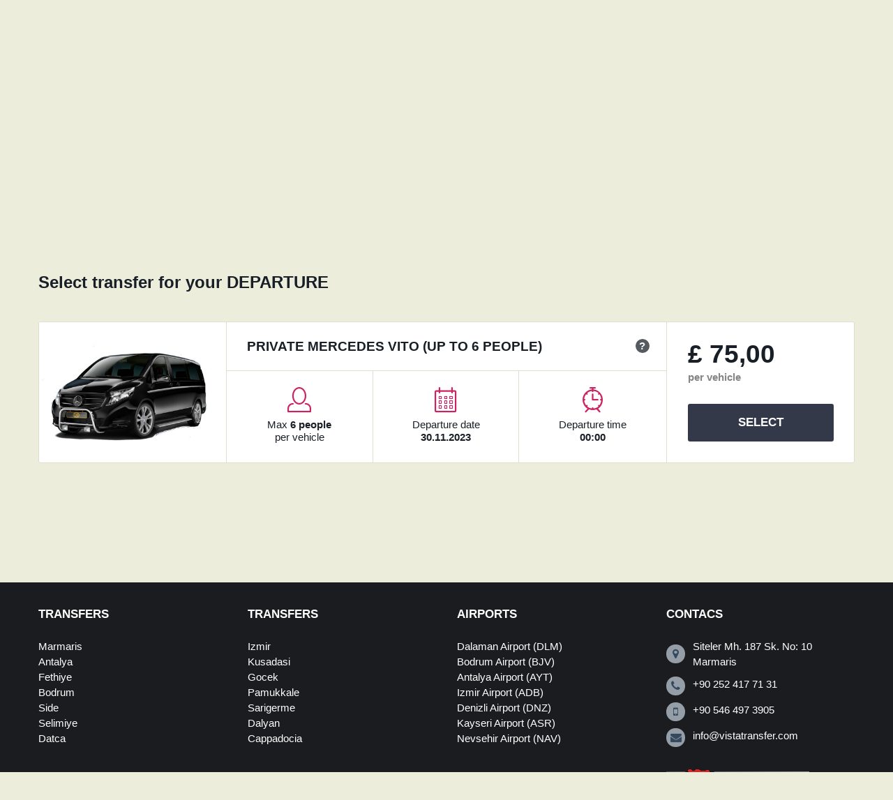

--- FILE ---
content_type: text/html; charset=UTF-8
request_url: https://vistatransfer.com/search-results?ppl=1&trip=1&p1=5325&dep=2023-11-30&d1=5333
body_size: 10805
content:
<!DOCTYPE html>
<html lang="en-GB">
<head>
	<meta charset="UTF-8">
	<meta name="viewport" content="width=device-width, initial-scale=1" />
	<link rel="pingback" href="https://vistatransfer.com/xmlrpc.php" />
		<script type="text/javascript">
		window.themePath = 'https://vistatransfer.com/wp-content/themes/Transfers';
		window.siteUrl = 'https://vistatransfer.com';
	
		window.currentUserId = 0;
		window.currentUserLogin = null;
		window.currentLanguage = 'en';
				
		window.datepickerDateFormat = "dd.mm.yy";
				window.datepickerAltFormat = "yy-mm-dd";
		window.timezoneOffset = 3;
	</script>
    <!-- HTML5 Shim and Respond.js IE8 support of HTML5 elements and media queries -->
    <!-- WARNING: Respond.js doesn't work if you view the page via file:// -->
    <!--[if lt IE 9]>
    <script src="https://vistatransfer.com/wp-content/themes/Transfers/js/html5shiv.min.js"></script>
    <script src="https://vistatransfer.com/wp-content/themes/Transfers/js/respond.min.js"></script>
    <![endif]-->
<meta name='robots' content='noindex, follow' />

	<!-- This site is optimized with the Yoast SEO plugin v19.10 - https://yoast.com/wordpress/plugins/seo/ -->
	<title>Search Results - Turkey Airport Transfer Service</title>
	<meta property="og:locale" content="en_GB" />
	<meta property="og:type" content="article" />
	<meta property="og:title" content="Search Results - Turkey Airport Transfer Service" />
	<meta property="og:url" content="https://vistatransfer.com/search-results" />
	<meta property="og:site_name" content="Turkey Airport Transfer Service" />
	<meta property="article:modified_time" content="2018-02-14T08:19:01+00:00" />
	<meta name="twitter:card" content="summary_large_image" />
	<script type="application/ld+json" class="yoast-schema-graph">{"@context":"https://schema.org","@graph":[{"@type":"WebPage","@id":"https://vistatransfer.com/search-results","url":"https://vistatransfer.com/search-results","name":"Search Results - Turkey Airport Transfer Service","isPartOf":{"@id":"https://vistatransfer.com/#website"},"datePublished":"2015-08-05T17:56:36+00:00","dateModified":"2018-02-14T08:19:01+00:00","breadcrumb":{"@id":"https://vistatransfer.com/search-results#breadcrumb"},"inLanguage":"en-GB","potentialAction":[{"@type":"ReadAction","target":["https://vistatransfer.com/search-results"]}]},{"@type":"BreadcrumbList","@id":"https://vistatransfer.com/search-results#breadcrumb","itemListElement":[{"@type":"ListItem","position":1,"name":"Главная страница","item":"https://vistatransfer.com/"},{"@type":"ListItem","position":2,"name":"Search Results"}]},{"@type":"WebSite","@id":"https://vistatransfer.com/#website","url":"https://vistatransfer.com/","name":"Turkey Airport Transfer Service","description":"Book transfer service online from Popular Airports","publisher":{"@id":"https://vistatransfer.com/#organization"},"potentialAction":[{"@type":"SearchAction","target":{"@type":"EntryPoint","urlTemplate":"https://vistatransfer.com/?s={search_term_string}"},"query-input":"required name=search_term_string"}],"inLanguage":"en-GB"},{"@type":"Organization","@id":"https://vistatransfer.com/#organization","name":"Vista Transfer","url":"https://vistatransfer.com/","logo":{"@type":"ImageObject","inLanguage":"en-GB","@id":"https://vistatransfer.com/#/schema/logo/image/","url":"https://vistatransfer.com/wp-content/uploads/2019/12/mockup.jpg","contentUrl":"https://vistatransfer.com/wp-content/uploads/2019/12/mockup.jpg","width":850,"height":407,"caption":"Vista Transfer"},"image":{"@id":"https://vistatransfer.com/#/schema/logo/image/"}}]}</script>
	<!-- / Yoast SEO plugin. -->


<link rel='dns-prefetch' href='//use.fontawesome.com' />
<link rel='dns-prefetch' href='//fonts.googleapis.com' />
<link rel="alternate" type="application/rss+xml" title="Turkey Airport Transfer Service &raquo; Feed" href="https://vistatransfer.com/feed" />
<link rel="alternate" type="application/rss+xml" title="Turkey Airport Transfer Service &raquo; Comments Feed" href="https://vistatransfer.com/comments/feed" />
<link rel="alternate" type="application/rss+xml" title="Turkey Airport Transfer Service &raquo; Search Results Comments Feed" href="https://vistatransfer.com/search-results/feed" />
<link rel='stylesheet' id='wp-block-library-css' href='https://vistatransfer.com/wp-includes/css/dist/block-library/style.min.css?ver=6.1.9' type='text/css' media='all' />
<link rel='stylesheet' id='wc-blocks-vendors-style-css' href='https://vistatransfer.com/wp-content/plugins/woocommerce/packages/woocommerce-blocks/build/wc-blocks-vendors-style.css?ver=8.7.5' type='text/css' media='all' />
<link rel='stylesheet' id='wc-blocks-style-css' href='https://vistatransfer.com/wp-content/plugins/woocommerce/packages/woocommerce-blocks/build/wc-blocks-style.css?ver=8.7.5' type='text/css' media='all' />
<link rel='stylesheet' id='classic-theme-styles-css' href='https://vistatransfer.com/wp-includes/css/classic-themes.min.css?ver=1' type='text/css' media='all' />
<style id='global-styles-inline-css' type='text/css'>
body{--wp--preset--color--black: #000000;--wp--preset--color--cyan-bluish-gray: #abb8c3;--wp--preset--color--white: #ffffff;--wp--preset--color--pale-pink: #f78da7;--wp--preset--color--vivid-red: #cf2e2e;--wp--preset--color--luminous-vivid-orange: #ff6900;--wp--preset--color--luminous-vivid-amber: #fcb900;--wp--preset--color--light-green-cyan: #7bdcb5;--wp--preset--color--vivid-green-cyan: #00d084;--wp--preset--color--pale-cyan-blue: #8ed1fc;--wp--preset--color--vivid-cyan-blue: #0693e3;--wp--preset--color--vivid-purple: #9b51e0;--wp--preset--gradient--vivid-cyan-blue-to-vivid-purple: linear-gradient(135deg,rgba(6,147,227,1) 0%,rgb(155,81,224) 100%);--wp--preset--gradient--light-green-cyan-to-vivid-green-cyan: linear-gradient(135deg,rgb(122,220,180) 0%,rgb(0,208,130) 100%);--wp--preset--gradient--luminous-vivid-amber-to-luminous-vivid-orange: linear-gradient(135deg,rgba(252,185,0,1) 0%,rgba(255,105,0,1) 100%);--wp--preset--gradient--luminous-vivid-orange-to-vivid-red: linear-gradient(135deg,rgba(255,105,0,1) 0%,rgb(207,46,46) 100%);--wp--preset--gradient--very-light-gray-to-cyan-bluish-gray: linear-gradient(135deg,rgb(238,238,238) 0%,rgb(169,184,195) 100%);--wp--preset--gradient--cool-to-warm-spectrum: linear-gradient(135deg,rgb(74,234,220) 0%,rgb(151,120,209) 20%,rgb(207,42,186) 40%,rgb(238,44,130) 60%,rgb(251,105,98) 80%,rgb(254,248,76) 100%);--wp--preset--gradient--blush-light-purple: linear-gradient(135deg,rgb(255,206,236) 0%,rgb(152,150,240) 100%);--wp--preset--gradient--blush-bordeaux: linear-gradient(135deg,rgb(254,205,165) 0%,rgb(254,45,45) 50%,rgb(107,0,62) 100%);--wp--preset--gradient--luminous-dusk: linear-gradient(135deg,rgb(255,203,112) 0%,rgb(199,81,192) 50%,rgb(65,88,208) 100%);--wp--preset--gradient--pale-ocean: linear-gradient(135deg,rgb(255,245,203) 0%,rgb(182,227,212) 50%,rgb(51,167,181) 100%);--wp--preset--gradient--electric-grass: linear-gradient(135deg,rgb(202,248,128) 0%,rgb(113,206,126) 100%);--wp--preset--gradient--midnight: linear-gradient(135deg,rgb(2,3,129) 0%,rgb(40,116,252) 100%);--wp--preset--duotone--dark-grayscale: url('#wp-duotone-dark-grayscale');--wp--preset--duotone--grayscale: url('#wp-duotone-grayscale');--wp--preset--duotone--purple-yellow: url('#wp-duotone-purple-yellow');--wp--preset--duotone--blue-red: url('#wp-duotone-blue-red');--wp--preset--duotone--midnight: url('#wp-duotone-midnight');--wp--preset--duotone--magenta-yellow: url('#wp-duotone-magenta-yellow');--wp--preset--duotone--purple-green: url('#wp-duotone-purple-green');--wp--preset--duotone--blue-orange: url('#wp-duotone-blue-orange');--wp--preset--font-size--small: 13px;--wp--preset--font-size--medium: 20px;--wp--preset--font-size--large: 36px;--wp--preset--font-size--x-large: 42px;--wp--preset--spacing--20: 0.44rem;--wp--preset--spacing--30: 0.67rem;--wp--preset--spacing--40: 1rem;--wp--preset--spacing--50: 1.5rem;--wp--preset--spacing--60: 2.25rem;--wp--preset--spacing--70: 3.38rem;--wp--preset--spacing--80: 5.06rem;}:where(.is-layout-flex){gap: 0.5em;}body .is-layout-flow > .alignleft{float: left;margin-inline-start: 0;margin-inline-end: 2em;}body .is-layout-flow > .alignright{float: right;margin-inline-start: 2em;margin-inline-end: 0;}body .is-layout-flow > .aligncenter{margin-left: auto !important;margin-right: auto !important;}body .is-layout-constrained > .alignleft{float: left;margin-inline-start: 0;margin-inline-end: 2em;}body .is-layout-constrained > .alignright{float: right;margin-inline-start: 2em;margin-inline-end: 0;}body .is-layout-constrained > .aligncenter{margin-left: auto !important;margin-right: auto !important;}body .is-layout-constrained > :where(:not(.alignleft):not(.alignright):not(.alignfull)){max-width: var(--wp--style--global--content-size);margin-left: auto !important;margin-right: auto !important;}body .is-layout-constrained > .alignwide{max-width: var(--wp--style--global--wide-size);}body .is-layout-flex{display: flex;}body .is-layout-flex{flex-wrap: wrap;align-items: center;}body .is-layout-flex > *{margin: 0;}:where(.wp-block-columns.is-layout-flex){gap: 2em;}.has-black-color{color: var(--wp--preset--color--black) !important;}.has-cyan-bluish-gray-color{color: var(--wp--preset--color--cyan-bluish-gray) !important;}.has-white-color{color: var(--wp--preset--color--white) !important;}.has-pale-pink-color{color: var(--wp--preset--color--pale-pink) !important;}.has-vivid-red-color{color: var(--wp--preset--color--vivid-red) !important;}.has-luminous-vivid-orange-color{color: var(--wp--preset--color--luminous-vivid-orange) !important;}.has-luminous-vivid-amber-color{color: var(--wp--preset--color--luminous-vivid-amber) !important;}.has-light-green-cyan-color{color: var(--wp--preset--color--light-green-cyan) !important;}.has-vivid-green-cyan-color{color: var(--wp--preset--color--vivid-green-cyan) !important;}.has-pale-cyan-blue-color{color: var(--wp--preset--color--pale-cyan-blue) !important;}.has-vivid-cyan-blue-color{color: var(--wp--preset--color--vivid-cyan-blue) !important;}.has-vivid-purple-color{color: var(--wp--preset--color--vivid-purple) !important;}.has-black-background-color{background-color: var(--wp--preset--color--black) !important;}.has-cyan-bluish-gray-background-color{background-color: var(--wp--preset--color--cyan-bluish-gray) !important;}.has-white-background-color{background-color: var(--wp--preset--color--white) !important;}.has-pale-pink-background-color{background-color: var(--wp--preset--color--pale-pink) !important;}.has-vivid-red-background-color{background-color: var(--wp--preset--color--vivid-red) !important;}.has-luminous-vivid-orange-background-color{background-color: var(--wp--preset--color--luminous-vivid-orange) !important;}.has-luminous-vivid-amber-background-color{background-color: var(--wp--preset--color--luminous-vivid-amber) !important;}.has-light-green-cyan-background-color{background-color: var(--wp--preset--color--light-green-cyan) !important;}.has-vivid-green-cyan-background-color{background-color: var(--wp--preset--color--vivid-green-cyan) !important;}.has-pale-cyan-blue-background-color{background-color: var(--wp--preset--color--pale-cyan-blue) !important;}.has-vivid-cyan-blue-background-color{background-color: var(--wp--preset--color--vivid-cyan-blue) !important;}.has-vivid-purple-background-color{background-color: var(--wp--preset--color--vivid-purple) !important;}.has-black-border-color{border-color: var(--wp--preset--color--black) !important;}.has-cyan-bluish-gray-border-color{border-color: var(--wp--preset--color--cyan-bluish-gray) !important;}.has-white-border-color{border-color: var(--wp--preset--color--white) !important;}.has-pale-pink-border-color{border-color: var(--wp--preset--color--pale-pink) !important;}.has-vivid-red-border-color{border-color: var(--wp--preset--color--vivid-red) !important;}.has-luminous-vivid-orange-border-color{border-color: var(--wp--preset--color--luminous-vivid-orange) !important;}.has-luminous-vivid-amber-border-color{border-color: var(--wp--preset--color--luminous-vivid-amber) !important;}.has-light-green-cyan-border-color{border-color: var(--wp--preset--color--light-green-cyan) !important;}.has-vivid-green-cyan-border-color{border-color: var(--wp--preset--color--vivid-green-cyan) !important;}.has-pale-cyan-blue-border-color{border-color: var(--wp--preset--color--pale-cyan-blue) !important;}.has-vivid-cyan-blue-border-color{border-color: var(--wp--preset--color--vivid-cyan-blue) !important;}.has-vivid-purple-border-color{border-color: var(--wp--preset--color--vivid-purple) !important;}.has-vivid-cyan-blue-to-vivid-purple-gradient-background{background: var(--wp--preset--gradient--vivid-cyan-blue-to-vivid-purple) !important;}.has-light-green-cyan-to-vivid-green-cyan-gradient-background{background: var(--wp--preset--gradient--light-green-cyan-to-vivid-green-cyan) !important;}.has-luminous-vivid-amber-to-luminous-vivid-orange-gradient-background{background: var(--wp--preset--gradient--luminous-vivid-amber-to-luminous-vivid-orange) !important;}.has-luminous-vivid-orange-to-vivid-red-gradient-background{background: var(--wp--preset--gradient--luminous-vivid-orange-to-vivid-red) !important;}.has-very-light-gray-to-cyan-bluish-gray-gradient-background{background: var(--wp--preset--gradient--very-light-gray-to-cyan-bluish-gray) !important;}.has-cool-to-warm-spectrum-gradient-background{background: var(--wp--preset--gradient--cool-to-warm-spectrum) !important;}.has-blush-light-purple-gradient-background{background: var(--wp--preset--gradient--blush-light-purple) !important;}.has-blush-bordeaux-gradient-background{background: var(--wp--preset--gradient--blush-bordeaux) !important;}.has-luminous-dusk-gradient-background{background: var(--wp--preset--gradient--luminous-dusk) !important;}.has-pale-ocean-gradient-background{background: var(--wp--preset--gradient--pale-ocean) !important;}.has-electric-grass-gradient-background{background: var(--wp--preset--gradient--electric-grass) !important;}.has-midnight-gradient-background{background: var(--wp--preset--gradient--midnight) !important;}.has-small-font-size{font-size: var(--wp--preset--font-size--small) !important;}.has-medium-font-size{font-size: var(--wp--preset--font-size--medium) !important;}.has-large-font-size{font-size: var(--wp--preset--font-size--large) !important;}.has-x-large-font-size{font-size: var(--wp--preset--font-size--x-large) !important;}
.wp-block-navigation a:where(:not(.wp-element-button)){color: inherit;}
:where(.wp-block-columns.is-layout-flex){gap: 2em;}
.wp-block-pullquote{font-size: 1.5em;line-height: 1.6;}
</style>
<link rel='stylesheet' id='contact-form-7-css' href='https://vistatransfer.com/wp-content/plugins/contact-form-7/includes/css/styles.css?ver=5.6.4' type='text/css' media='all' />
<link rel='stylesheet' id='rs-plugin-settings-css' href='https://vistatransfer.com/wp-content/plugins/revslider/public/assets/css/rs6.css?ver=6.1.3' type='text/css' media='all' />
<style id='rs-plugin-settings-inline-css' type='text/css'>
#rs-demo-id {}
</style>
<link rel='stylesheet' id='woocommerce-multi-currency-css' href='https://vistatransfer.com/wp-content/plugins/woocommerce-multi-currency/css/woocommerce-multi-currency.min.css?ver=2.1.7' type='text/css' media='all' />
<style id='woocommerce-multi-currency-inline-css' type='text/css'>
.woocommerce-multi-currency .wmc-list-currencies .wmc-currency.wmc-active,.woocommerce-multi-currency .wmc-list-currencies .wmc-currency:hover {background: #f78080 !important;}
		.woocommerce-multi-currency .wmc-list-currencies .wmc-currency,.woocommerce-multi-currency .wmc-title, .woocommerce-multi-currency.wmc-price-switcher a {background: #212121 !important;}
		.woocommerce-multi-currency .wmc-title, .woocommerce-multi-currency .wmc-list-currencies .wmc-currency span,.woocommerce-multi-currency .wmc-list-currencies .wmc-currency a,.woocommerce-multi-currency.wmc-price-switcher a {color: #7a7a7a !important;}
.woocommerce-multi-currency.wmc-sidebar.style-1 .wmc-list-currencies .wmc-currency span:not(.wmc-active-title){width:60px !important;}.woocommerce-multi-currency.wmc-sidebar.wmc-right{right: -190px ;}.woocommerce-multi-currency.wmc-sidebar.wmc-left{left: -190px ;}
</style>
<link rel='stylesheet' id='woocommerce-layout-css' href='https://vistatransfer.com/wp-content/plugins/woocommerce/assets/css/woocommerce-layout.css?ver=7.1.0' type='text/css' media='all' />
<link rel='stylesheet' id='woocommerce-smallscreen-css' href='https://vistatransfer.com/wp-content/plugins/woocommerce/assets/css/woocommerce-smallscreen.css?ver=7.1.0' type='text/css' media='only screen and (max-width: 768px)' />
<link rel='stylesheet' id='woocommerce-general-css' href='https://vistatransfer.com/wp-content/plugins/woocommerce/assets/css/woocommerce.css?ver=7.1.0' type='text/css' media='all' />
<style id='woocommerce-inline-inline-css' type='text/css'>
.woocommerce form .form-row .required { visibility: visible; }
</style>
<link rel='stylesheet' id='transfers-font-style-css' href='https://fonts.googleapis.com/css?family=Montserrat%3A400%2C700%7CRaleway%3A400%2C500%2C600%2C700&#038;subset=latin%2Clatin-ext&#038;ver=6.1.9' type='text/css' media='all' />
<link rel='stylesheet' id='transfers-style-main-css' href='https://vistatransfer.com/wp-content/themes/Transfers/css/style.css?ver=1.0' type='text/css' media='all' />
<link rel='stylesheet' id='transfers-style-css' href='https://vistatransfer.com/wp-content/themes/transfers-child/style.css?ver=1.0' type='text/css' media='all' />
<link rel='stylesheet' id='transfers-style-ui-css' href='https://vistatransfer.com/wp-content/themes/Transfers/css/jquery-ui.theme.min.css?ver=1.0' type='text/css' media='all' />
<link rel='stylesheet' id='transfers-fonts-css' href='https://vistatransfer.com/wp-content/themes/Transfers/css/fonts.css?ver=1.0' type='text/css' media='all' />
<link rel='stylesheet' id='transfers-style-color-css' href='https://vistatransfer.com/wp-content/themes/Transfers/css/theme-pink.css?ver=1.0' type='text/css' media='all' />
<script type='text/javascript' src='https://vistatransfer.com/wp-includes/js/jquery/jquery.min.js?ver=3.6.1' id='jquery-core-js'></script>
<script type='text/javascript' src='https://vistatransfer.com/wp-includes/js/jquery/jquery-migrate.min.js?ver=3.3.2' id='jquery-migrate-js'></script>
<script type='text/javascript' src='https://vistatransfer.com/wp-content/plugins/revslider/public/assets/js/revolution.tools.min.js?ver=6.0' id='tp-tools-js'></script>
<script type='text/javascript' src='https://vistatransfer.com/wp-content/plugins/revslider/public/assets/js/rs6.min.js?ver=6.1.3' id='revmin-js'></script>
<script type='text/javascript' src='https://vistatransfer.com/wp-content/plugins/woocommerce-multi-currency/js/woocommerce-multi-currency.min.js?ver=2.1.7' id='woocommerce-multi-currency-js'></script>
<link rel="https://api.w.org/" href="https://vistatransfer.com/wp-json/" /><link rel="alternate" type="application/json" href="https://vistatransfer.com/wp-json/wp/v2/pages/114" /><link rel="EditURI" type="application/rsd+xml" title="RSD" href="https://vistatransfer.com/xmlrpc.php?rsd" />
<link rel="wlwmanifest" type="application/wlwmanifest+xml" href="https://vistatransfer.com/wp-includes/wlwmanifest.xml" />
<meta name="generator" content="WordPress 6.1.9" />
<meta name="generator" content="WooCommerce 7.1.0" />
<link rel='shortlink' href='https://vistatransfer.com/?p=114' />
<link rel="alternate" type="application/json+oembed" href="https://vistatransfer.com/wp-json/oembed/1.0/embed?url=https%3A%2F%2Fvistatransfer.com%2Fsearch-results" />
<link rel="alternate" type="text/xml+oembed" href="https://vistatransfer.com/wp-json/oembed/1.0/embed?url=https%3A%2F%2Fvistatransfer.com%2Fsearch-results&#038;format=xml" />
	<noscript><style>.woocommerce-product-gallery{ opacity: 1 !important; }</style></noscript>
	<style type="text/css">.recentcomments a{display:inline !important;padding:0 !important;margin:0 !important;}</style><meta name="generator" content="Powered by Slider Revolution 6.1.3 - responsive, Mobile-Friendly Slider Plugin for WordPress with comfortable drag and drop interface." />
<link rel="icon" href="https://vistatransfer.com/wp-content/uploads/2019/12/cropped-vistatransfer_logo_ico-32x32.png" sizes="32x32" />
<link rel="icon" href="https://vistatransfer.com/wp-content/uploads/2019/12/cropped-vistatransfer_logo_ico-192x192.png" sizes="192x192" />
<link rel="apple-touch-icon" href="https://vistatransfer.com/wp-content/uploads/2019/12/cropped-vistatransfer_logo_ico-180x180.png" />
<meta name="msapplication-TileImage" content="https://vistatransfer.com/wp-content/uploads/2019/12/cropped-vistatransfer_logo_ico-270x270.png" />
<script type="text/javascript">function setREVStartSize(t){try{var h,e=document.getElementById(t.c).parentNode.offsetWidth;if(e=0===e||isNaN(e)?window.innerWidth:e,t.tabw=void 0===t.tabw?0:parseInt(t.tabw),t.thumbw=void 0===t.thumbw?0:parseInt(t.thumbw),t.tabh=void 0===t.tabh?0:parseInt(t.tabh),t.thumbh=void 0===t.thumbh?0:parseInt(t.thumbh),t.tabhide=void 0===t.tabhide?0:parseInt(t.tabhide),t.thumbhide=void 0===t.thumbhide?0:parseInt(t.thumbhide),t.mh=void 0===t.mh||""==t.mh||"auto"===t.mh?0:parseInt(t.mh,0),"fullscreen"===t.layout||"fullscreen"===t.l)h=Math.max(t.mh,window.innerHeight);else{for(var i in t.gw=Array.isArray(t.gw)?t.gw:[t.gw],t.rl)void 0!==t.gw[i]&&0!==t.gw[i]||(t.gw[i]=t.gw[i-1]);for(var i in t.gh=void 0===t.el||""===t.el||Array.isArray(t.el)&&0==t.el.length?t.gh:t.el,t.gh=Array.isArray(t.gh)?t.gh:[t.gh],t.rl)void 0!==t.gh[i]&&0!==t.gh[i]||(t.gh[i]=t.gh[i-1]);var r,a=new Array(t.rl.length),n=0;for(var i in t.tabw=t.tabhide>=e?0:t.tabw,t.thumbw=t.thumbhide>=e?0:t.thumbw,t.tabh=t.tabhide>=e?0:t.tabh,t.thumbh=t.thumbhide>=e?0:t.thumbh,t.rl)a[i]=t.rl[i]<window.innerWidth?0:t.rl[i];for(var i in r=a[0],a)r>a[i]&&0<a[i]&&(r=a[i],n=i);var d=e>t.gw[n]+t.tabw+t.thumbw?1:(e-(t.tabw+t.thumbw))/t.gw[n];h=t.gh[n]*d+(t.tabh+t.thumbh)}void 0===window.rs_init_css&&(window.rs_init_css=document.head.appendChild(document.createElement("style"))),document.getElementById(t.c).height=h,window.rs_init_css.innerHTML+="#"+t.c+"_wrapper { height: "+h+"px }"}catch(t){console.log("Failure at Presize of Slider:"+t)}};</script>
</head>  
<body class="page-template page-template-page-advanced-search page-template-page-advanced-search-php page page-id-114 wp-custom-logo theme-Transfers woocommerce-no-js">
	    <!-- Header -->
	<header class="header">
		<div class="wrap">
						<!-- Logo -->
			<div class="logo">
				<a href="https://vistatransfer.com/" title="Turkey Airport Transfer Service | Search Results - Turkey Airport Transfer Service"><img src="https://vistatransfer.com/wp-content/uploads/2017/02/vistatransfer_logo.png" alt="Turkey Airport Transfer Service | Search Results - Turkey Airport Transfer Service" /></a>
			</div>
			<!-- //Logo -->
			<!--primary navigation-->
			<nav id="nav" class="main-nav"><ul id="menu-primary" class=""><li id="menu-item-412" class="menu-item menu-item-type-post_type menu-item-object-page menu-item-home menu-item-412"><a href="https://vistatransfer.com/">Home</a></li>
<li id="menu-item-1837" class="menu-item menu-item-type-post_type menu-item-object-page menu-item-1837"><a href="https://vistatransfer.com/destinations">Destinations</a></li>
<li id="menu-item-413" class="menu-item menu-item-type-post_type menu-item-object-page menu-item-413"><a href="https://vistatransfer.com/faq">FAQ</a></li>
<li id="menu-item-416" class="menu-item menu-item-type-post_type menu-item-object-page menu-item-416"><a href="https://vistatransfer.com/contact-us">Contact Us</a></li>

        <li id="menu-item-currency" class="menu-item menu-item-type-post_type menu-item-object-page menu-item-has-children menu-item-currency wmc-currency-wrapper" onclick="">
        
				<span class="wmc-current-currency">&pound; GBP</span>

                <ul class="wmc-sub-currency sub-menu">
					<li class="wmc-currency menu-item"><a rel="nofollow" href="/search-results?ppl=1&#038;trip=1&#038;p1=5325&#038;dep=2023-11-30&#038;d1=5333&#038;wmc-currency=USD">&#36; USD</a>
                        </li><li class="wmc-currency menu-item"><a rel="nofollow" href="/search-results?ppl=1&#038;trip=1&#038;p1=5325&#038;dep=2023-11-30&#038;d1=5333&#038;wmc-currency=EUR">&euro; EUR</a>
                        </li></ul>
    </li>
    </ul></nav>			<!--//primary navigation-->
            <div style="float: right;">
                        </div>
		</div>
	</header>
	<!-- //Header -->
	<!-- Main -->
	<main class="main ">
<script>
	window.onSearchPage = true;
	window.bookingRequest = {};
	window.bookingRequest.departureDate = '30.11.2023 00:00';
	window.bookingRequest.departureDateAlt = '2023-11-30 00:00';
	window.bookingRequest.returnDate = 'null';
	window.bookingRequest.returnDateAlt = 'null';
	window.bookingRequest.people = 1;
	window.bookingRequest.departureFromId = 5325;
	window.bookingRequest.departureToId = 5333;
	window.bookingRequest.returnFromId = 0;
	window.bookingRequest.returnToId = 0;	
	window.bookingRequest.departureAvailabilityId = 0;	
	window.bookingRequest.returnAvailabilityId = 0;
	window.bookingRequest.departureIsPrivate = false;
	window.bookingRequest.returnIsPrivate = false;
	window.bookingFormPageUrl = 'https://vistatransfer.com/booking-page';
</script>
		<!-- Page info -->
	<header class="site-title color">
		<div class="wrap">
			<div class="container">
				<h1>Search Results</h1>
				<nav role="navigation" class="breadcrumbs"><ul><li><a href="https://vistatransfer.com">Home</a></li><li>Search Results</li></ul></nav>			</div>
		</div>
	</header>
	<ul>
		<li class="widget widget-sidebar">		<!-- Advanced search -->
		<div class="advanced-search color" id="booking">
			<div class="wrap">
				<form role="form" action="https://vistatransfer.com/search-results" method="get">
					<!-- Row -->
					<script>
						window.allowedSearchStartTime = "now";
					</script>
					<div class="f-row f-row-repart">
						<div class="form-group datepicker one-third">
							<label for="departure-date">Departure date and time</label>
							<input readonly type="text" class="departure-date" id="departure-date">
							<input type="hidden" name="dep" id="dep" value="2023-11-30 00:00" />
															<script>
								window.datepickerDepartureDateValue = '2023-11-30 00:00';
								</script>
													</div>
						<div class="form-group select one-third">
							<label>Pick up location</label>
							<select id="pickup1" name="p1"><option value="">Select pickup location</option><optgroup label="Airport"><option value="6170">Alanya Gazipasa Airport (GZP)</option><option value="4770">Antalya Airport (AYT)</option><option value="937">Bodrum Airport (BJV)</option><option value="425">Dalaman Airport (DLM)</option><option value="5101">Denizli Airport (DNZ)</option><option value="5564">Istanbul Airport (IST)</option><option value="5058">İzmir Airport (ADB)</option><option value="5325" selected>Kayseri Airport (ASR)</option><option value="5329">Nevsehir Airport (NAV)</option></optgroup><optgroup label="Alanya Region"><option value="4789">Alanya</option><option value="6173">Avsallar</option><option value="6176">Okurcalar</option><option value="6178">Payallar</option></optgroup><optgroup label="Antalya Region"><option value="4775">Antalya</option><option value="4787">Belek</option><option value="4783">Bogazkent</option><option value="4782">Kemer</option><option value="4781">Konyaalti</option><option value="4776">Kundu</option><option value="4777">Lara</option></optgroup><optgroup label="Bodrum Region"><option value="1887">Akyarlar</option><option value="1889">Bitez</option><option value="2066">Bodrum</option><option value="1886">Golturkbuku</option><option value="1888">Gumbet</option><option value="1881">Gumusluk</option><option value="1884">Gundogan</option><option value="1890">Torba</option><option value="1880">Turgutreis</option><option value="1885">Yalikavak</option></optgroup><optgroup label="Cappadocia Region"><option value="5334">Avanos</option><option value="5328">Cappadocia</option><option value="5332">Goreme</option><option value="5333">Urgup</option></optgroup><optgroup label="Dalaman Region"><option value="3424">Kalkan</option><option value="3423">Kas</option></optgroup><optgroup label="Dalyan Region"><option value="1671">Dalyan</option></optgroup><optgroup label="Denizli Region"><option value="5116">Denizli</option><option value="5118">Karahayit</option><option value="5104">Pamukkale</option></optgroup><optgroup label="Fethiye Region"><option value="1659">Fethiye</option><option value="1654">Fethiye Calis Beach</option><option value="1661">Fethiye Ferry Port</option><option value="1656">Fethiye Hisarönü</option><option value="1653">Fethiye Ovacik</option></optgroup><optgroup label="Gocek Region"><option value="1883">Gocek</option></optgroup><optgroup label="Gokova Region"><option value="1668">Akyaka</option></optgroup><optgroup label="Istanbul Region"><option value="5573">Beyazit</option><option value="5578">Eminönü</option><option value="5571">Laleli</option><option value="5569">Sultanahmet</option><option value="5575">Taksim</option></optgroup><optgroup label="Izmir Region"><option value="5095">Cesme / Alacati</option><option value="5087">Izmir Center</option><option value="5089">Kusadasi</option><option value="5093">Selcuk (Ephesus)</option></optgroup><optgroup label="Koycegiz Region"><option value="1675">Ekincik Port</option><option value="1673">Koycegiz</option></optgroup><optgroup label="Marmaris Region"><option value="765">Icmeler</option><option value="1626">Marmaris</option><option value="611">Turunc</option></optgroup><optgroup label="Outside of Marmaris"><option value="929">Albatros Marina</option><option value="1955">Angel's Marmaris Hotel</option><option value="1666">Bozburun</option><option value="1314">D Maris Bay Hotel Marmaris</option><option value="1667">Datca</option><option value="1664">Hisaronu Marmaris</option><option value="1674">Karacasogut</option><option value="1386">Marmaris Resort Hotel &amp; SPA</option><option value="927">Marmaris Yacht Marine</option><option value="928">Netsel Marina</option><option value="1681">Orhaniye Marmaris</option><option value="1663">Selimiye</option></optgroup><optgroup label="Sarigerme Region"><option value="1686">Hilton Dalaman Sarigerme Resort</option><option value="1688">Sarigerme</option></optgroup><optgroup label="Side Region"><option value="5162">Colakli</option><option value="5156">Evrenseki</option><option value="4790">Kizilagac</option><option value="5160">Kumkoy</option><option value="4785">Side</option><option value="5158">Sorgun</option></optgroup></select>						</div>
						<div class="form-group select one-third">
							<label>Drop off location</label>
							<select id="dropoff1" name="d1"><option value="">Select drop-off location</option><optgroup label="Airport"><option value="6170">Alanya Gazipasa Airport (GZP)</option><option value="4770">Antalya Airport (AYT)</option><option value="937">Bodrum Airport (BJV)</option><option value="425">Dalaman Airport (DLM)</option><option value="5101">Denizli Airport (DNZ)</option><option value="5564">Istanbul Airport (IST)</option><option value="5058">İzmir Airport (ADB)</option><option value="5325">Kayseri Airport (ASR)</option><option value="5329">Nevsehir Airport (NAV)</option></optgroup><optgroup label="Alanya Region"><option value="4789">Alanya</option><option value="6173">Avsallar</option><option value="6176">Okurcalar</option><option value="6178">Payallar</option></optgroup><optgroup label="Antalya Region"><option value="4775">Antalya</option><option value="4787">Belek</option><option value="4783">Bogazkent</option><option value="4782">Kemer</option><option value="4781">Konyaalti</option><option value="4776">Kundu</option><option value="4777">Lara</option></optgroup><optgroup label="Bodrum Region"><option value="1887">Akyarlar</option><option value="1889">Bitez</option><option value="2066">Bodrum</option><option value="1886">Golturkbuku</option><option value="1888">Gumbet</option><option value="1881">Gumusluk</option><option value="1884">Gundogan</option><option value="1890">Torba</option><option value="1880">Turgutreis</option><option value="1885">Yalikavak</option></optgroup><optgroup label="Cappadocia Region"><option value="5334">Avanos</option><option value="5328">Cappadocia</option><option value="5332">Goreme</option><option value="5333" selected>Urgup</option></optgroup><optgroup label="Dalaman Region"><option value="3424">Kalkan</option><option value="3423">Kas</option></optgroup><optgroup label="Dalyan Region"><option value="1671">Dalyan</option></optgroup><optgroup label="Denizli Region"><option value="5116">Denizli</option><option value="5118">Karahayit</option><option value="5104">Pamukkale</option></optgroup><optgroup label="Fethiye Region"><option value="1659">Fethiye</option><option value="1654">Fethiye Calis Beach</option><option value="1661">Fethiye Ferry Port</option><option value="1656">Fethiye Hisarönü</option><option value="1653">Fethiye Ovacik</option></optgroup><optgroup label="Gocek Region"><option value="1883">Gocek</option></optgroup><optgroup label="Gokova Region"><option value="1668">Akyaka</option></optgroup><optgroup label="Istanbul Region"><option value="5573">Beyazit</option><option value="5578">Eminönü</option><option value="5571">Laleli</option><option value="5569">Sultanahmet</option><option value="5575">Taksim</option></optgroup><optgroup label="Izmir Region"><option value="5095">Cesme / Alacati</option><option value="5087">Izmir Center</option><option value="5089">Kusadasi</option><option value="5093">Selcuk (Ephesus)</option></optgroup><optgroup label="Koycegiz Region"><option value="1675">Ekincik Port</option><option value="1673">Koycegiz</option></optgroup><optgroup label="Marmaris Region"><option value="765">Icmeler</option><option value="1626">Marmaris</option><option value="611">Turunc</option></optgroup><optgroup label="Outside of Marmaris"><option value="929">Albatros Marina</option><option value="1955">Angel's Marmaris Hotel</option><option value="1666">Bozburun</option><option value="1314">D Maris Bay Hotel Marmaris</option><option value="1667">Datca</option><option value="1664">Hisaronu Marmaris</option><option value="1674">Karacasogut</option><option value="1386">Marmaris Resort Hotel &amp; SPA</option><option value="927">Marmaris Yacht Marine</option><option value="928">Netsel Marina</option><option value="1681">Orhaniye Marmaris</option><option value="1663">Selimiye</option></optgroup><optgroup label="Sarigerme Region"><option value="1686">Hilton Dalaman Sarigerme Resort</option><option value="1688">Sarigerme</option></optgroup><optgroup label="Side Region"><option value="5162">Colakli</option><option value="5156">Evrenseki</option><option value="4790">Kizilagac</option><option value="5160">Kumkoy</option><option value="4785">Side</option><option value="5158">Sorgun</option></optgroup></select>						</div>
					</div>
					<!-- //Row -->
					<!-- Row -->
					<div class="f-row f-row-return"  style="display: none;">
						<div class="form-group datepicker one-third">
							<label for="return-date">Return date and time</label>
							<input readonly type="text" class="return-date" id="return-date"  disabled>
							<input type="hidden" name="ret" id="ret"  disabled value="" />
													</div>
						<div class="form-group select one-third">
							<label>Pick up location</label>
							<select id="pickup2" name="p2"><option value="">Select pickup location</option><optgroup label="Airport"><option value="6170">Alanya Gazipasa Airport (GZP)</option><option value="4770">Antalya Airport (AYT)</option><option value="937">Bodrum Airport (BJV)</option><option value="425">Dalaman Airport (DLM)</option><option value="5101">Denizli Airport (DNZ)</option><option value="5564">Istanbul Airport (IST)</option><option value="5058">İzmir Airport (ADB)</option><option value="5325">Kayseri Airport (ASR)</option><option value="5329">Nevsehir Airport (NAV)</option></optgroup><optgroup label="Alanya Region"><option value="4789">Alanya</option><option value="6173">Avsallar</option><option value="6176">Okurcalar</option><option value="6178">Payallar</option></optgroup><optgroup label="Antalya Region"><option value="4775">Antalya</option><option value="4787">Belek</option><option value="4783">Bogazkent</option><option value="4782">Kemer</option><option value="4781">Konyaalti</option><option value="4776">Kundu</option><option value="4777">Lara</option></optgroup><optgroup label="Bodrum Region"><option value="1887">Akyarlar</option><option value="1889">Bitez</option><option value="2066">Bodrum</option><option value="1886">Golturkbuku</option><option value="1888">Gumbet</option><option value="1881">Gumusluk</option><option value="1884">Gundogan</option><option value="1890">Torba</option><option value="1880">Turgutreis</option><option value="1885">Yalikavak</option></optgroup><optgroup label="Cappadocia Region"><option value="5334">Avanos</option><option value="5328">Cappadocia</option><option value="5332">Goreme</option><option value="5333">Urgup</option></optgroup><optgroup label="Dalaman Region"><option value="3424">Kalkan</option><option value="3423">Kas</option></optgroup><optgroup label="Dalyan Region"><option value="1671">Dalyan</option></optgroup><optgroup label="Denizli Region"><option value="5116">Denizli</option><option value="5118">Karahayit</option><option value="5104">Pamukkale</option></optgroup><optgroup label="Fethiye Region"><option value="1659">Fethiye</option><option value="1654">Fethiye Calis Beach</option><option value="1661">Fethiye Ferry Port</option><option value="1656">Fethiye Hisarönü</option><option value="1653">Fethiye Ovacik</option></optgroup><optgroup label="Gocek Region"><option value="1883">Gocek</option></optgroup><optgroup label="Gokova Region"><option value="1668">Akyaka</option></optgroup><optgroup label="Istanbul Region"><option value="5573">Beyazit</option><option value="5578">Eminönü</option><option value="5571">Laleli</option><option value="5569">Sultanahmet</option><option value="5575">Taksim</option></optgroup><optgroup label="Izmir Region"><option value="5095">Cesme / Alacati</option><option value="5087">Izmir Center</option><option value="5089">Kusadasi</option><option value="5093">Selcuk (Ephesus)</option></optgroup><optgroup label="Koycegiz Region"><option value="1675">Ekincik Port</option><option value="1673">Koycegiz</option></optgroup><optgroup label="Marmaris Region"><option value="765">Icmeler</option><option value="1626">Marmaris</option><option value="611">Turunc</option></optgroup><optgroup label="Outside of Marmaris"><option value="929">Albatros Marina</option><option value="1955">Angel's Marmaris Hotel</option><option value="1666">Bozburun</option><option value="1314">D Maris Bay Hotel Marmaris</option><option value="1667">Datca</option><option value="1664">Hisaronu Marmaris</option><option value="1674">Karacasogut</option><option value="1386">Marmaris Resort Hotel &amp; SPA</option><option value="927">Marmaris Yacht Marine</option><option value="928">Netsel Marina</option><option value="1681">Orhaniye Marmaris</option><option value="1663">Selimiye</option></optgroup><optgroup label="Sarigerme Region"><option value="1686">Hilton Dalaman Sarigerme Resort</option><option value="1688">Sarigerme</option></optgroup><optgroup label="Side Region"><option value="5162">Colakli</option><option value="5156">Evrenseki</option><option value="4790">Kizilagac</option><option value="5160">Kumkoy</option><option value="4785">Side</option><option value="5158">Sorgun</option></optgroup></select>						</div>
						<div class="form-group select one-third">
							<label>Drop off location</label>
							<select id="dropoff2" name="d2"><option value="">Select drop-off location</option><optgroup label="Airport"><option value="6170">Alanya Gazipasa Airport (GZP)</option><option value="4770">Antalya Airport (AYT)</option><option value="937">Bodrum Airport (BJV)</option><option value="425">Dalaman Airport (DLM)</option><option value="5101">Denizli Airport (DNZ)</option><option value="5564">Istanbul Airport (IST)</option><option value="5058">İzmir Airport (ADB)</option><option value="5325">Kayseri Airport (ASR)</option><option value="5329">Nevsehir Airport (NAV)</option></optgroup><optgroup label="Alanya Region"><option value="4789">Alanya</option><option value="6173">Avsallar</option><option value="6176">Okurcalar</option><option value="6178">Payallar</option></optgroup><optgroup label="Antalya Region"><option value="4775">Antalya</option><option value="4787">Belek</option><option value="4783">Bogazkent</option><option value="4782">Kemer</option><option value="4781">Konyaalti</option><option value="4776">Kundu</option><option value="4777">Lara</option></optgroup><optgroup label="Bodrum Region"><option value="1887">Akyarlar</option><option value="1889">Bitez</option><option value="2066">Bodrum</option><option value="1886">Golturkbuku</option><option value="1888">Gumbet</option><option value="1881">Gumusluk</option><option value="1884">Gundogan</option><option value="1890">Torba</option><option value="1880">Turgutreis</option><option value="1885">Yalikavak</option></optgroup><optgroup label="Cappadocia Region"><option value="5334">Avanos</option><option value="5328">Cappadocia</option><option value="5332">Goreme</option><option value="5333">Urgup</option></optgroup><optgroup label="Dalaman Region"><option value="3424">Kalkan</option><option value="3423">Kas</option></optgroup><optgroup label="Dalyan Region"><option value="1671">Dalyan</option></optgroup><optgroup label="Denizli Region"><option value="5116">Denizli</option><option value="5118">Karahayit</option><option value="5104">Pamukkale</option></optgroup><optgroup label="Fethiye Region"><option value="1659">Fethiye</option><option value="1654">Fethiye Calis Beach</option><option value="1661">Fethiye Ferry Port</option><option value="1656">Fethiye Hisarönü</option><option value="1653">Fethiye Ovacik</option></optgroup><optgroup label="Gocek Region"><option value="1883">Gocek</option></optgroup><optgroup label="Gokova Region"><option value="1668">Akyaka</option></optgroup><optgroup label="Istanbul Region"><option value="5573">Beyazit</option><option value="5578">Eminönü</option><option value="5571">Laleli</option><option value="5569">Sultanahmet</option><option value="5575">Taksim</option></optgroup><optgroup label="Izmir Region"><option value="5095">Cesme / Alacati</option><option value="5087">Izmir Center</option><option value="5089">Kusadasi</option><option value="5093">Selcuk (Ephesus)</option></optgroup><optgroup label="Koycegiz Region"><option value="1675">Ekincik Port</option><option value="1673">Koycegiz</option></optgroup><optgroup label="Marmaris Region"><option value="765">Icmeler</option><option value="1626">Marmaris</option><option value="611">Turunc</option></optgroup><optgroup label="Outside of Marmaris"><option value="929">Albatros Marina</option><option value="1955">Angel's Marmaris Hotel</option><option value="1666">Bozburun</option><option value="1314">D Maris Bay Hotel Marmaris</option><option value="1667">Datca</option><option value="1664">Hisaronu Marmaris</option><option value="1674">Karacasogut</option><option value="1386">Marmaris Resort Hotel &amp; SPA</option><option value="927">Marmaris Yacht Marine</option><option value="928">Netsel Marina</option><option value="1681">Orhaniye Marmaris</option><option value="1663">Selimiye</option></optgroup><optgroup label="Sarigerme Region"><option value="1686">Hilton Dalaman Sarigerme Resort</option><option value="1688">Sarigerme</option></optgroup><optgroup label="Side Region"><option value="5162">Colakli</option><option value="5156">Evrenseki</option><option value="4790">Kizilagac</option><option value="5160">Kumkoy</option><option value="4785">Side</option><option value="5158">Sorgun</option></optgroup></select>						</div>
					</div>
					<!-- Row -->
					<div class="f-row">
						<div class="form-group spinner">
							<label for="people">How many people <small>(including children)</small>?</label>
							<input type="number" id="people" name="ppl" min="1" class="uniform-input number" value="1">
						</div>
						<div class="form-group radios">
							<div>
								<div class="radio" id="uniform-return"><span ><input type="radio" name="trip" id="return" value="2" ></span></div>
								<label for="return">Return</label>
							</div>
							<div>
								<div class="radio" id="uniform-oneway"><span  class="checked"><input type="radio" name="trip" id="oneway" value="1" checked></span></div>
								<label for="oneway">One way</label>
							</div>
						</div>
						<div class="form-group right">
							<button type="submit" class="btn large black">Find a transfer</button>
						</div>
					</div>
					<!--// Row -->
				</form>
			</div>
		</div>
		<!-- // Advanced search -->
		</li>	</ul>
	<div class="wrap">
		<div class="row">
									<div class="content full-width search-results-top">
						
					<h2 class="select-departure-header">Select transfer for your DEPARTURE</h2>
					<div class="results">
						<!-- Item -->
<article class="result">
	<div class="one-fourth heightfix">
				<img src="https://vistatransfer.com/wp-content/uploads/2017/02/vito_transfer-870x580.jpg" alt="Mercedes Vito (Up to 6 people)" />
			</div>
	<div class="one-half heightfix">
		<h3>Private Mercedes Vito (Up to 6 people) <a href="javascript:void(0)" class="trigger color" title="Read more">?</a></h3>
		<ul>
			<li>
				<span class="icon icon-themeenergy_user-3"></span>
				<p>Max <strong>6 people</strong> <br />per vehicle</p>
			</li>
			<li>
				<span class="icon icon-themeenergy_date"></span>
				<p>Departure date<br /><strong>30.11.2023</strong></p>
			</li>
			<li>
				<span class="icon icon-themeenergy_clock"></span>
				<p>Departure time<br /><strong>00:00</strong></p>
			</li>
		</ul>
	</div>
	<div class="one-fourth heightfix">
		<div>
			<div class="price">
				<span class="woocommerce-Price-amount amount"><span class="woocommerce-Price-currencySymbol">&pound;</span>&nbsp;75,00</span>			</div>
			<span class="meta">per vehicle</span>
			<a href="#" class="btn grey large select-avail-slot select-avail-slot-time-0 select-avail-dep-slot  select-avail-slot-private" id="select-avail-slot-467">select</a>
		</div>
	</div>
	<div class="full-width information">	
		<a href="javascript:void(0)" class="close color" title="Close">x</a>
		<p>
		<p>For groups up to 6 people we have five brand new Mercedes Vito and Volkswagen Caravellas in our fleet. All of our vehicles are equipped with leather seats, air conditioning, high-speed internet connection and refrigerator. This type of transfer is commonly used for private transfers for small groups.</p>
		</p>
	</div>
</article>
<!-- //Item -->					</div>
										<div class="proceed-to-booking actions"  style="display:none" >
						<a href="#" class="btn grey huge right" id="book-transfers">book transfers</a>
					</div>
							</div>
			<!--- // Content -->
					</div>
	</div>
	
		
	</main>
		<!-- //Main -->
	<!-- Footer -->
	<footer class="footer black" role="contentinfo">
		<div class="wrap">
				<div id="footer-sidebar" class="footer-sidebar widget-area clearfix row" role="complementary">		<ul>		<li id="text-2" class="widget widget-sidebar widget_text"><h6>Transfers</h6>			<div class="textwidget"><a href="/transfer/marmaris-region/marmaris-any-hotel">Marmaris</a><br>
<a href="/transfer/antalya-region/antalya">Antalya</a><br>
<a href="/transfer/fethiye-region/fethiye">Fethiye</a><br>
<a href="/transfer/bodrum-region/bodrum-center">Bodrum</a><br>
<a href=" /transfer/side-region/side ">Side</a><br>
<a href="/transfer/outside-marmaris/selimiye
">Selimiye</a><br>
<a href="/transfer/outside-marmaris/datca
">Datca</a><br></div>
		</li><li id="text-5" class="widget widget-sidebar widget_text"><h6>Transfers</h6>			<div class="textwidget"><a href="/transfer/izmir-region/izmir-center">Izmir</a><br>
<a href="/transfer/izmir-region/kusadasi">Kusadasi</a><br>
<a href="/transfer/gocek-region/gocek">Gocek</a><br>
<a href="/transfer/denizli-region/pamukkale-hotels">Pamukkale</a><br>
<a href="/transfer/sarigerme-region/sarigerme">Sarigerme</a><br>
<a href="/transfer/dalyan-region/dalyan">Dalyan</a><br>
<a href="transfer/cappadocia-region/cappadocia">Cappadocia</a><br>
</div>
		</li><li id="text-4" class="widget widget-sidebar widget_text"><h6>Airports</h6>			<div class="textwidget"><a href="/transfer/airport/dalaman">Dalaman Airport (DLM)</a><br>
<a href="/transfer/airport/bodrum-milas">Bodrum Airport (BJV)</a><br>
<a href="/transfer/airport/antalya">Antalya Airport (AYT)</a>
<br>
<a href="/transfer/airport/izmir-airport">Izmir Airport (ADB)</a><br>

<a href="/transfer/airport/denizli-airport-dnz">Denizli Airport (DNZ)</a>
<br>
<a href="/transfer/airport/kayseri-airport-asr">Kayseri Airport (ASR)</a><br>
<a href="/transfer/airport/nevsehir-airport-nav">Nevsehir Airport (NAV)</a><br>


</div>
		</li><li id="text-3" class="widget widget-sidebar widget_text"><h6>Contacs</h6>			<div class="textwidget"><div class="widget-contact-info"><div class="widget-contact-info__item"><div class="widget-contact-info__item__icon"><i class="fa fa-map-marker"></i></div><div class="widget-contact-info__item__text"><span>Siteler Mh. 187 Sk. No: 10 Marmaris</span></div></div><div class="widget-contact-info__item"><div class="widget-contact-info__item__icon"><i class="fa fa-phone"></i></div><div class="widget-contact-info__item__text"><a href="call:+902524177131">+90 252 417 71 31</a></div></div><div class="widget-contact-info__item"><div class="widget-contact-info__item__icon"><i class="fa fa-mobile widget-contact-info__item__icon__mobile"></i></div><div class="widget-contact-info__item__text"><a href="call:+90 546 497 3905">+90 546 497 3905</a></div></div><div class="widget-contact-info__item"><div class="widget-contact-info__item__icon"><i class="fa fa-envelope widget-contact-info__item__icon__email"></i></div><div class="widget-contact-info__item__text"><a href="mailto: info@vistatransfer.com ">info@vistatransfer.com</a></div></div>
<br>
<img src="/wp-content/uploads/2018/02/tursab_trips4u.png" alt="TURSAB"></div>
		</li>		</ul>	</div><!-- #secondary -->			<div class="copy">
				<p>© Vista Transfer / 2016 Hektor Seyahat LTD. Sti</p>
				<!--footer navigation-->				
				<nav class="foot-nav"><ul id="menu-primary-1" class=""><li class="menu-item menu-item-type-post_type menu-item-object-page menu-item-home menu-item-412"><a href="https://vistatransfer.com/">Home</a></li>
<li class="menu-item menu-item-type-post_type menu-item-object-page menu-item-1837"><a href="https://vistatransfer.com/destinations">Destinations</a></li>
<li class="menu-item menu-item-type-post_type menu-item-object-page menu-item-413"><a href="https://vistatransfer.com/faq">FAQ</a></li>
<li class="menu-item menu-item-type-post_type menu-item-object-page menu-item-416"><a href="https://vistatransfer.com/contact-us">Contact Us</a></li>
</ul></nav>				<!--//footer navigation-->
			</div>
		</div>
	</footer>
	<!-- //Footer -->
	
	<script type="application/ld+json">{"@context":"https:\/\/schema.org\/","@type":"BreadcrumbList","itemListElement":[{"@type":"ListItem","position":1,"item":{"name":"Home","@id":"https:\/\/vistatransfer.com"}},{"@type":"ListItem","position":2,"item":{"name":"Search Results","@id":"https:\/\/vistatransfer.com\/search-results"}}]}</script>	<script type="text/javascript">
		(function () {
			var c = document.body.className;
			c = c.replace(/woocommerce-no-js/, 'woocommerce-js');
			document.body.className = c;
		})();
	</script>
	<script type='text/javascript' src='https://vistatransfer.com/wp-content/plugins/contact-form-7/includes/swv/js/index.js?ver=5.6.4' id='swv-js'></script>
<script type='text/javascript' id='contact-form-7-js-extra'>
/* <![CDATA[ */
var wpcf7 = {"api":{"root":"https:\/\/vistatransfer.com\/wp-json\/","namespace":"contact-form-7\/v1"},"cached":"1"};
/* ]]> */
</script>
<script type='text/javascript' src='https://vistatransfer.com/wp-content/plugins/contact-form-7/includes/js/index.js?ver=5.6.4' id='contact-form-7-js'></script>
<script type='text/javascript' src='https://vistatransfer.com/wp-includes/js/jquery/ui/core.min.js?ver=1.13.2' id='jquery-ui-core-js'></script>
<script type='text/javascript' src='https://vistatransfer.com/wp-includes/js/jquery/ui/mouse.min.js?ver=1.13.2' id='jquery-ui-mouse-js'></script>
<script type='text/javascript' src='https://vistatransfer.com/wp-includes/js/jquery/ui/slider.min.js?ver=1.13.2' id='jquery-ui-slider-js'></script>
<script type='text/javascript' src='https://vistatransfer.com/wp-includes/js/jquery/ui/controlgroup.min.js?ver=1.13.2' id='jquery-ui-controlgroup-js'></script>
<script type='text/javascript' src='https://vistatransfer.com/wp-includes/js/jquery/ui/checkboxradio.min.js?ver=1.13.2' id='jquery-ui-checkboxradio-js'></script>
<script type='text/javascript' src='https://vistatransfer.com/wp-includes/js/jquery/ui/button.min.js?ver=1.13.2' id='jquery-ui-button-js'></script>
<script type='text/javascript' src='https://vistatransfer.com/wp-includes/js/jquery/ui/datepicker.min.js?ver=1.13.2' id='jquery-ui-datepicker-js'></script>
<script type='text/javascript' id='jquery-ui-datepicker-js-after'>
jQuery(function(jQuery){jQuery.datepicker.setDefaults({"closeText":"Close","currentText":"Today","monthNames":["January","February","March","April","May","June","July","August","September","October","November","December"],"monthNamesShort":["Jan","Feb","Mar","Apr","May","Jun","Jul","Aug","Sep","Oct","Nov","Dec"],"nextText":"Next","prevText":"Previous","dayNames":["Sunday","Monday","Tuesday","Wednesday","Thursday","Friday","Saturday"],"dayNamesShort":["Sun","Mon","Tue","Wed","Thu","Fri","Sat"],"dayNamesMin":["S","M","T","W","T","F","S"],"dateFormat":"dd.mm.yy","firstDay":1,"isRTL":false});});
</script>
<script type='text/javascript' src='https://vistatransfer.com/wp-content/plugins/transfers-plugin/js/jquery.validate.min.js?ver=1.0' id='transfers-jquery-validate-js'></script>
<script type='text/javascript' src='https://vistatransfer.com/wp-content/plugins/transfers-plugin/js/jquery-ui-sliderAccess.js?ver=1.0' id='transfers-jquery-slider-access-js'></script>
<script type='text/javascript' src='https://vistatransfer.com/wp-content/plugins/transfers-plugin//js/jquery-ui-timepicker-addon.js?ver=1.0' id='transfers-timepicker-js'></script>
<script type='text/javascript' src='https://vistatransfer.com/wp-content/plugins/transfers-plugin//js/search.js?ver=1.0' id='transfers-search-js'></script>
<script type='text/javascript' src='https://vistatransfer.com/wp-content/plugins/woocommerce/assets/js/jquery-blockui/jquery.blockUI.min.js?ver=2.7.0-wc.7.1.0' id='jquery-blockui-js'></script>
<script type='text/javascript' id='wc-add-to-cart-js-extra'>
/* <![CDATA[ */
var wc_add_to_cart_params = {"ajax_url":"\/wp-admin\/admin-ajax.php","wc_ajax_url":"\/?wc-ajax=%%endpoint%%","i18n_view_cart":"View basket","cart_url":"https:\/\/vistatransfer.com\/cart","is_cart":"","cart_redirect_after_add":"no"};
/* ]]> */
</script>
<script type='text/javascript' src='https://vistatransfer.com/wp-content/plugins/woocommerce/assets/js/frontend/add-to-cart.min.js?ver=7.1.0' id='wc-add-to-cart-js'></script>
<script type='text/javascript' src='https://vistatransfer.com/wp-content/plugins/woocommerce/assets/js/js-cookie/js.cookie.min.js?ver=2.1.4-wc.7.1.0' id='js-cookie-js'></script>
<script type='text/javascript' id='woocommerce-js-extra'>
/* <![CDATA[ */
var woocommerce_params = {"ajax_url":"\/wp-admin\/admin-ajax.php","wc_ajax_url":"\/?wc-ajax=%%endpoint%%"};
/* ]]> */
</script>
<script type='text/javascript' src='https://vistatransfer.com/wp-content/plugins/woocommerce/assets/js/frontend/woocommerce.min.js?ver=7.1.0' id='woocommerce-js'></script>
<script type='text/javascript' id='wc-cart-fragments-js-extra'>
/* <![CDATA[ */
var wc_cart_fragments_params = {"ajax_url":"\/wp-admin\/admin-ajax.php","wc_ajax_url":"\/?wc-ajax=%%endpoint%%","cart_hash_key":"wc_cart_hash_9fe554a720b52fd3a79e6281fb20eefb","fragment_name":"wc_fragments_9fe554a720b52fd3a79e6281fb20eefb","request_timeout":"5000"};
/* ]]> */
</script>
<script type='text/javascript' src='https://vistatransfer.com/wp-content/plugins/woocommerce/assets/js/frontend/cart-fragments.min.js?ver=7.1.0' id='wc-cart-fragments-js'></script>
<script type='text/javascript' src='https://vistatransfer.com/wp-includes/js/comment-reply.min.js?ver=6.1.9' id='comment-reply-js'></script>
<script type='text/javascript' src='https://vistatransfer.com/wp-includes/js/jquery/ui/effect.min.js?ver=1.13.2' id='jquery-effects-core-js'></script>
<script type='text/javascript' src='https://vistatransfer.com/wp-content/themes/Transfers/js/jquery.uniform.min.js?ver=1.0' id='transfers-jquery-uniform-js'></script>
<script type='text/javascript' src='https://vistatransfer.com/wp-content/themes/Transfers/js/respond.min.js?ver=1.0' id='transfers-respond-js'></script>
<script type='text/javascript' src='https://vistatransfer.com/wp-content/themes/Transfers/js/jquery.slicknav.min.js?ver=1.0' id='transfers-slicknav-js'></script>
<script type='text/javascript' id='transfers-scripts-js-extra'>
/* <![CDATA[ */
var TransfersAjax = {"ajaxurl":"https:\/\/vistatransfer.com\/wp-admin\/admin-ajax.php","nonce":"314f96889b"};
/* ]]> */
</script>
<script type='text/javascript' src='https://vistatransfer.com/wp-content/themes/Transfers/js/scripts.js?ver=1.0' id='transfers-scripts-js'></script>
<script type='text/javascript' src='https://use.fontawesome.com/e808bf9397.js?ver=1.0' id='fontawesome-js'></script>
<script type='text/javascript' src='https://vistatransfer.com/wp-content/themes/transfers-child/js/tc-scripts.js?ver=1.0' id='child-tc-scripts-js-js'></script>
	
	<!-- Global site tag (gtag.js) - Google Analytics -->
<script async src="https://www.googletagmanager.com/gtag/js?id=UA-114309852-1"></script>
<script>
  window.dataLayer = window.dataLayer || [];
  function gtag(){dataLayer.push(arguments);}
  gtag('js', new Date());

  gtag('config', 'UA-114309852-1');
</script>

</body>
</html>


--- FILE ---
content_type: text/css
request_url: https://vistatransfer.com/wp-content/themes/transfers-child/style.css?ver=1.0
body_size: 3223
content:
/*
 Theme Name:    Transfers Child
 Theme URI:     		http://themeforest.net/item/transfers-transport-and-car-hire-wordpress-theme/12481479
 Description:    	Transfers Theme
 Author:        		themeenergy
 Author URI:    		http://themeenergy.com/
 Template:       	Transfers
 Version:        		1.0.0
*/

/* =Theme customization starts here
-------------------------------------------------------------- */

::-moz-selection 	{background:#47a0ff;color:#fff;}
::selection 	 		{background:#47a0ff;color:#fff;}

html					{-webkit-tap-highlight-color:#47a0ff;}

body a, body .more, body .services.boxed .details h4 a:hover, body .services.iconic h3, body .content a, body .description a:hover, body .description a:focus, body .microlocations p a:hover, body .microlocations p a:focus, body .hentry .entry-content h2 a:hover, body .hentry .entry-content h2 a:focus, body .footer .contact-data a:hover, body .footer .contact-data a:focus, body .xdsoft_datetimepicker  .xdsoft_calendar td.xdsoft_today, body .faqs .expanded, body .faqs .expanded:after, body .black .ico, body .result li .ico 		{color:#de2222;}
body .color,body .pager a.current,body .pager a:hover,body .pager a:focus,body table.hover tr:hover td,body .tabs li.active a,body .social li:hover,body .data th,body .tabs li a:hover,body .tabs li a:focus,body .xdsoft_datetimepicker .xdsoft_calendar td.xdsoft_default,body .xdsoft_datetimepicker  .xdsoft_calendar td.xdsoft_current,body .xdsoft_datetimepicker  .xdsoft_timepicker .xdsoft_time_box >div >div.xdsoft_current,body .xdsoft_datetimepicker  .xdsoft_label > .xdsoft_select > div > .xdsoft_option.xdsoft_current,body .xdsoft_datetimepicker  .xdsoft_label > .xdsoft_select > div > .xdsoft_option:hover,body .slicknav_menu .slicknav_icon-bar  {background-color:#555b61 !important;}
body .xdsoft_datetimepicker .xdsoft_calendar td:hover, body .xdsoft_datetimepicker  .xdsoft_timepicker .xdsoft_time_box >div >div:hover, body button, body  input[type="button"], body  input[type="reset"], body  input[type="submit"], body #wp-calendar #today, body .woocommerce .woocommerce-breadcrumb, body .woocommerce #respond input#submit, body  .woocommerce a.button, body  .woocommerce button.button, body  .woocommerce input.button, body .woocommerce #respond input#submit.alt, body  .woocommerce a.button.alt, body  .woocommerce button.button.alt, body  .woocommerce input.button.alt {background:#de2222 !important;}
.btn:hover, body .btn:focus, body  button, body  input[type="button"], body  input[type="reset"], body  input[type="submit"] 		{background:#de2222 !important;color:#fff !important;}
body .more:after, body .single a:after, body .main .static-content .entry-content a:after 	{border-bottom:2px dotted #555b61;}
.tabs li.active a:after		{border-color:#47a0ff transparent transparent transparent;}

body blockquote:before			{position:absolute;left:20px;background:url(../images/icons-dblue.png) -62px 0 no-repeat;}
body .testimonials h6:before 	{position:relative;display:inline-block;left:-16px;background:url(../images/icons-dblue.png) -62px 0 no-repeat;}

.btn.black:hover, .btn.black:focus, .cta .btn:hover, .cta .btn:focus, .btn.grey:hover, .btn.grey:focus, a.btn.step1-next:hover, a.btn.step1-next:focus, body .woocommerce a.checkout-button:hover, body .woocommerce a.checkout-button:focus  {
    background: rgba(255,71,160,0.8) !important;
    color: #fff !important;
}

.btn.black, a.btn.step1-next, body .woocommerce a.checkout-button.alt, body .woocommerce a.checkout-button{
    background: #de2222 !important;
    color: #fff !important;
}

body .ui-state-active, body .ui-widget-content .ui-state-active, body .ui-widget-header .ui-state-active {
    border: 1px solid #ff47a0;
    background-color: #ff47a0;
}

.woocommerce form .form-row label#billing_email2-error {
    border-left: 3px solid #c33;
    padding: 5px;
    color: #b33;
}

*{
  font-family: 'Ubuntu', sans-serif;
}

h1, h2, h3, h4, h5, h6, .header, .intro, label, .advanced-search input, .advanced-search select, table, dl, option, optgroup, .selector, .btn, .f-title, .pager, .contact-data, .widget .categories, .widget ul li, .meta, .tabs, .price, .trigger, .close, .output, .xdsoft_datetimepicker, .slicknav_menu, .readonly .f-row, .infoBox, #message, .history > div, div.error, div.thankyou, button, input[type="button"], input[type="reset"], input[type="submit"], .amount {
    font-family: 'Ubuntu', sans-serif;
    font-weight: 700;
}

.header{
  color: #fff;
  background: #191F26;
}

.main-nav ul > li > a {
    color: #fff;
    font-weight: 700;
}

.main-nav a {
    opacity: 0.8;
}

.main-nav .current-menu-item > a {
    opacity: 1;
}

.main-nav ul > li > a:hover, .main-nav ul > li:hover a{
    opacity: 1;
    color: #fff;
}

.logo {
    display: inline-block;
    padding: 11px 0;
}

.logo img{
   height: 41px;
   margin-top: 10px;
}

.footer.black {
    background-color: #1a1c1f !important;
}

.form-group.radios {
    padding: 11px 0 0 5.8%;
    width: 33%;
}

.woocommerce td.product-name dl.variation dd.variation-transfers_pa_booking_id, .woocommerce td.product-name dl.variation dt.variation-transfers_pa_booking_id{
  display: none;
}

.woocommerce table.shop_table.table_cs{
  width: 500px;
}


.widget-contact-info__item {
    display: table;
    width: 100%;
    margin-bottom: 10px;
    vertical-align: middle;
}

.widget-contact-info__item__text {
    display: table-cell;
    padding-left: 10px;
}

.widget-contact-info__item__icon {
    display: table-cell;
    width: 27px;
    vertical-align: middle;
}

.fa {
    display: inline-block;
    font: normal normal normal 14px/1 FontAwesome;
    font-size: inherit;
    text-rendering: auto;
    -webkit-font-smoothing: antialiased;
    -moz-osx-font-smoothing: grayscale;
}

.widget-contact-info__item__icon i {
    width: 1.688em;
    height: 1.688em;
    line-height: 1.688em;
    border-radius: 100%;
    background: #959da7;
    color: #334960;
    font-size: 1.071em;
    text-align: center;
}

.footer .widget_text {
    float: left;
    width: 25%;
    padding: 0 15px 30px !important;
    max-width: 100%;
}

.circle, .circle .icon {
    line-height: 66px;
    width: 66px;
    height: 66px;
    background: #de2222;
    border: none;
    border-radius: 100%;
    position: relative;
    color: #fff;
}

.circle:before {
    content: " ";
    display: block;
    width: 56px;
    height: 56px;
    position: absolute;
    top: 50%;
    left: 50%;
    -moz-transform: translate(-50%,-50%);
    -ms-transform: translate(-50%,-50%);
    -webkit-transform: translate(-50%,-50%);
    -o-transform: translate(-50%,-50%);
    transform: translate(-50%,-50%);
    border: 2px dotted rgba(255,255,255,0.8);
    border-radius: 100%;
}

/************************************/
/*
#ui-datepicker-div .ui-timepicker-div, #ui-datepicker-div .ui-datepicker-buttonpane{
    display: none;
}

.woocommerce-cart .shop_table .product-quantity, .woocommerce-cart .shop_table .actions{
    display: none;
}
*/

.hentry.three-fourth {
    width: 75%;
}

.search-results-top .result .one-half p{
    padding: 5px 15px;
}

.sidebar .textwidget{
    text-align: center;
    background-color: #EDEDDC;
}

.sidebar .textwidget img{
    border: 5px solid#fff;
    -webkit-box-shadow: 0px 0px 5px 0px rgba(0,0,0,0.1);
    -moz-box-shadow: 0px 0px 5px 0px rgba(0,0,0,0.1);
    box-shadow: 0px 0px 5px 0px rgba(0,0,0,0.1);
}

/*********************************/

.checkout-hidden-field{
    display: none;
}

label[for^="select-avail-slot"]{
    color: red;
}

/**********************************/

@media screen and (max-width: 1200px) {
 .advanced-search .form-group.spinner label {
    width: 70%;
}
}

@media screen and (max-width: 980px) {

.footer .widget_text {
    width: 50%;
    min-height: 100%;
}
}

@media screen and (max-width: 800px){

.footer .widget_text {
    width: 100%;
    padding: 35px 15px 20px !important;
    margin: 0;
    border-bottom: 1px solid rgba(0,0,0,.5);
    -webkit-box-shadow: 0 1px 0 rgba(255,255,255,.07);
    -moz-box-shadow: 0 1px 0 rgba(255,255,255,.07);
    box-shadow: 0 1px 0 rgba(255,255,255,.07);
}
}


.woocommerce-multi-currency.layout6{
    height: 40px;
    line-height: 40px;
    margin: 20px 0;
    background-color: #eee;
    padding: 0 10px;
}

.woocommerce-multi-currency.wmc-shortcode.plain-horizontal.layout6 .wmc-currency {
    font-size: 24px;
    opacity: 0.7;
}

.woocommerce-multi-currency.wmc-shortcode.plain-horizontal.layout6 .wmc-currency.wmc-active, .woocommerce-multi-currency.wmc-shortcode.plain-horizontal.layout6 .wmc-currency:hover{
    opacity: 1;
}

.woocommerce-multi-currency.wmc-shortcode.plain-horizontal.layout6 .wmc-currency a:hover{
    text-decoration: underline !important;
}

/*============ Rating ===========*/

.comment-form-rating{
    margin-bottom: 5px;
}

.comment-form-rating-ul{
    list-style: none;
    padding-left: 0;
}

.comment-form-rating-criterion{
    margin-right: 15px;
}

.comment-form-rating-stars .star{
    padding-left: 3px;
    padding-right: 3px;
    font-size: 20px;
    color: #F7931E;
}

.comment-form-rating-stars .star:hover{
    cursor: pointer;
}

.comment-rating-ul{
    list-style: none;
    padding-left: 0;
}

.comment-rating-criterion{
    margin-right: 10px;
}

.comment-total-rating-stars{
    display: block;
}

.comment-rating-stars .star, .comment-total-rating-stars .star{
    color: #F7931E;
}

.comment-total-rating-value, .post-total-rating-value {
    padding-left: 5px;
    padding-right: 5px;
}

.post-total-rating{
    position: relative;
}

.post-rating-ul{
    list-style: none;
    padding-left: 0;
    display: none;
    position: absolute;
}

.post-rating-criterion{
    margin-right: 10px;
}

.post-rating-stars .star, .post-total-rating-stars .star{
    color: #F7931E;
}

/* ======== Comments ======== */


.comments-button-inner {
    color: #333;
    border-color: #ddd;
    padding: 10px 15px;
    border-top-left-radius: 3px;
    border-top-right-radius: 3px;
}

#comments-button-show{
    display: block;
    color: #fff;
    width: 330px;
    margin-left: auto;
    margin-right: auto;
}

#comments-button-show:hover{
    cursor: pointer;
}

#comments-button-show .icon{
    color: #fff;
    margin-top: -5px;
    vertical-align: middle;
}

div.wrap.comments{
    float: none;
    text-align: center;
    margin-left: auto;
    margin-right: auto;
    max-width: 768px;
}

.comments-number{
    text-align: center;
    padding: 15px;
    margin-bottom: 20px;
    border: 1px solid transparent;
    border-radius: 4px;
    color: #8a6d3b;
    font-size: 25px;
    font-weight: 700;
}

.comments.collapse{
    display: none;
}

.collapsing{
    position:relative;
    height:0;
    overflow:hidden;
    -webkit-transition-timing-function:ease;
    -o-transition-timing-function:ease;
    transition-timing-function:ease;
    -webkit-transition-duration:.35s;
    -o-transition-duration:.35s;
    transition-duration:.35s;
    -webkit-transition-property:height,visibility;
    -o-transition-property:height,visibility;
    transition-property:height,visibility;
    }

.collapse.in {
    display: block;
    visibility: visible;
}

div.wrap.comments.destination .comment{
    text-align: left;
    padding: 0;
}

.comments .comment .comment-box {
    padding: 15px;
}

div.wrap.comments.destination .comment .avatar{
    display: none;
}

/* ============= currency menu ============ */

.menu-item-currency .wmc-current-currency{
    padding: 10px;
    border: 1px solid #fff;
    border-radius: 5px;
}

.menu-item-currency .menu-item:not(:last-child){
    border-bottom: 1px solid #000;
}

.main-nav ul > li.wmc-currency a{
    color: #000;
}

.menu-item-currency .menu-item a{
    color: #000;
}





--- FILE ---
content_type: application/javascript
request_url: https://vistatransfer.com/wp-content/themes/Transfers/js/scripts.js?ver=1.0
body_size: 1579
content:
(function($){

	"use strict";
	  
	$(document).ready(function () {
		window.transfers.init();
	});
	
	$(window).load(function () {
		window.transfers.load();
	});
	
	
	window.transfers = {
	
		init: function () {
			
			// MOBILE MENU
			$('.main-nav').slicknav({
				prependTo:'.header .wrap',
				allowParentLinks : true,
				label:''
			});
			
			// CUSTOM FORM ELEMENTS
			$('input[type=radio], input[type=checkbox],input[type=number]').uniform();
			$('select').not('.woocommerce select').uniform();
			
			// SEARCH RESULTS 
			$('.information').hide();
			$('.trigger').on('click', function () {
				$(this).parent().parent().nextAll('.information').slideToggle(500);
			});
			$('.close').on('click', function () {
			   $('.information').hide(500);
			});	
			
			// FAQS
			$('.faqs dd').hide();
			$('.faqs dt').on('click', function () {
				$(this).next('.faqs dd').slideToggle(500);
				$(this).toggleClass('expanded');
			});
			
			// TABS
			$('.tab-content').hide();
			$('.tab-content:first-of-type').show();
			$('.tabs li:first-of-type').addClass('active');

			$('.tabs a').on('click', function (e) {
				e.preventDefault();
				$(this).closest('li').addClass('active').siblings().removeClass('active');
				$($(this).attr('href')).show().siblings('.tab-content').hide();
			});
			
			// SERVICES
			$('.services-list .single').hide().first().show();
			$('.categories li:first').addClass('active');

			$('.categories a').on('click', function (e) {
				$('div.success').hide();				
				$('div.error').hide();
				$(this).closest('li').addClass('active').siblings().removeClass('active');
				$($(this).attr('href')).show().siblings('.single').hide();
				e.preventDefault();
			});

			var hash = $.trim( window.location.hash );
			if (hash) $('.categories a[href$="'+hash+'"]').trigger('click');
			if (hash) $('.tabs a[href$="'+hash+'"]').trigger('click');
			
			// SMOOTH ANCHOR SCROLLING
			var $root = $('body,html');
			$('a.anchor').on('click', function(e) {
				var href = $.attr(this, 'href');
				if (href.startsWith('#') && typeof ($(href)) != 'undefined') {
					href = href.substring(href.lastIndexOf("#") + 1);
					var selector = '#' + href + ',.' + href;
					if ($(selector).length > 0) {
					
						var heightOffset = $('header.header').height();
						if ($('#wpadminbar').length > 0) {
							heightOffset = heightOffset + $('#wpadminbar').height();
						}
							
						var scrollTo = $(selector).offset().top - heightOffset;
							
						$root.animate({
							scrollTop: scrollTo
						}, 500, function () {
							// window.location.hash = '#' + href;
						});
					}
					e.preventDefault();					
				}		
			});
			
			if (hash == '#booking') $('a.anchor').trigger('click');			
		
			window.transfers.resizeFluidItems();
		},
		load: function () {
			// UNIFY HEIGHT
			var maxHeight = 0;
				
			$('.heightfix').each(function(){
				if ($(this).height() > maxHeight) { maxHeight = $(this).height(); }
			});
			$('.heightfix').height(maxHeight);	

			// PRELOADER
			$('.preloader').fadeOut();
		},
		numberFormatI18N : function (number) {

			var formattedNumber = '';
		
			$.ajax({
				url: TransfersAjax.ajaxurl,
				data: {
					'action':'number_format_i18n_request',
					'number' : number,
					'nonce' : TransfersAjax.nonce
				},
				async: false,
				success:function(data) {
				
					formattedNumber = data;
		
				},
				error: function(errorThrown){
					console.log(errorThrown);
				}
			}); 
			
			return formattedNumber;
		},
		resizeFluidItems: function() {
			window.transfers.resizeFluidItem(".location-list .one-fourth");
			window.transfers.resizeFluidItem(".one-half .post");
		},
		resizeFluidItem : function (filters) {
		
			var filterArray = filters.split(',');
			
			var arrayLength = filterArray.length;
			for (var i = 0; i < arrayLength; i++) {
				var filter = filterArray[i];
				var maxHeight = 0;            
				if ($(filter + ' .description div').length > 0) {
					$(filter + " .description div").each(function(){
						if ($(this).height() > maxHeight) { 
							maxHeight = $(this).height(); 
						}
					});
				} else if ($(filter + ' .entry-content').length > 0) {
					$(filter + " .entry-content").each(function(){
						if ($(this).height() > maxHeight) { 
							maxHeight = $(this).height(); 
						}
					});				
				}
				
				if ($(filter + ' .description div').length > 0) {
					$(filter + ":not(.fluid-item) .description div").height(maxHeight);   
				} else if ($(filter + ' .entry-content').length > 0) {
					$(filter + ":not(.fluid-item) .entry-content").height(maxHeight);   
				}
			}
		}
	};

})(jQuery);

--- FILE ---
content_type: application/javascript
request_url: https://vistatransfer.com/wp-content/themes/transfers-child/js/tc-scripts.js?ver=1.0
body_size: 749
content:
(function($){
	"use strict";   

////////////////////////////////////

$(document).ready(function(){
    
    //////////show comments /////////////
    
    $('#comments-button-show').on('click', function(event){
        
        event.preventDefault();
        event.stopPropagation();
        
        if( !$('#comments').hasClass("in") ){
            
            $('#comments').addClass("collapsing");          
            setTimeout(function(){
                $('#comments').removeClass("collapsing").addClass("collapse in");
                }, 150);
            
        } 
        
        if( $('#comments').hasClass("in") ) {
            $('#comments').addClass("collapsing");
            setTimeout(function(){
                $('#comments').removeClass("collapsing").removeClass("in");
                }, 75);
        }        
    });
    
    ////////////stars//////////////////////
    
    $('.comment-form-rating-stars .star').on('mouseover', '.fa-star, .fa-star-o, svg', function(){
        var par = $(this).parent();
        var cur_star = $(par).find('.fas, .far, .fa').first();
        var cur_star_svg = $(par).find('svg').first();
        $(cur_star_svg).attr('data-prefix', 'fas');
        
        $(cur_star).addClass('fas fa-star');
        $(cur_star).removeClass('far fa-star-o');
        
        $(par).prevAll().each(function(){
            var star = $(this).find('.fas, .far, .fa').first();
            $(star).addClass('fas fa-star');
            $(star).removeClass('far fa-star-o');
            
            var star_svg = $(this).find('svg').first();
            $(star_svg).attr('data-prefix', 'fas');
        });
        
        $(par).nextAll().each(function(){
            var star = $(this).find('.fas, .far, .fa').first();
            $(star).removeClass('fas fa-star');
            $(star).addClass('far fa-star-o');
            
            var star_svg = $(this).find('svg').first();
            $(star_svg).attr('data-prefix', 'far');
        });        
    });
    
    $('.comment-form-rating-stars .star').on('mouseout', 'svg', function(){
        var par = $(this).parents().eq(1);
        var rating_cr = $(par).data('rating-cr');
        var rating_val = parseInt($('#rating_'+rating_cr).val());
        
        $(par).find('.star').each(function(){
            var star = $(this).find('.fas, .far, .fa').first();
            var star_svg = $(this).find('svg').first();
            
            var star_val = parseInt($(this).data('rating-val'));
            
            if (star_val <= rating_val){
                $(star).addClass('fas fa-star');
                $(star).removeClass('far fa-star-o');
                $(star_svg).attr('data-prefix', 'fas');
            } else {
                $(star).removeClass('fas fa-star');
                $(star).addClass('far fa-star-o');
                $(star_svg).attr('data-prefix', 'far');
            }
            
        }); 
      });
    
      $('.comment-form-rating-stars .star').on('mousedown', 'svg', function(){    
        var rating_cr = $(this).parents().eq(1).data('rating-cr');
        var star_val = parseInt($(this).parent().data('rating-val'));
        $('#rating_'+rating_cr).val(star_val);     
      });
    
      $('.comment-form-rating-stars').on('mouseout', function(){
        var rating_cr = $(this).data('rating-cr');
        var rating_val = parseInt($('#rating_'+rating_cr).val());
        
        $(this).find('.star').each(function(){
            var star = $(this).find('.fas, .far, .fa').first();
            var star_svg = $(this).find('svg').first();
            
            var star_val = parseInt($(this).data('rating-val'));
            
            if (star_val <= rating_val){
                $(star).addClass('fas fa-star');
                $(star).removeClass('far fa-star-o');
                $(star_svg).attr('data-prefix', 'fas');
            } else {
                $(star).removeClass('fas fa-star');
                $(star).addClass('far fa-star-o');
                $(star_svg).attr('data-prefix', 'far');
            }
            
        }); 
      });
    
      $('.comment-form-rating-stars .star').on('click', '.fa-star', function(){    
        var rating_cr = $(this).parents().eq(1).data('rating-cr');
        var star_val = parseInt($(this).parent().data('rating-val'));
        $('#rating_'+rating_cr).val(star_val);      
      });
    
    ///////////////////////////////

});

////////////////////////

})(jQuery);


--- FILE ---
content_type: application/javascript
request_url: https://vistatransfer.com/wp-content/plugins/transfers-plugin//js/search.js?ver=1.0
body_size: 1820
content:
(function($){

	"use strict";
	
	$(document).ready(function () {
		transfers_search.init();
	});
	
	var transfers_search = {
	
		convertToServerTimezone: function(date, offset) {
			var utc = date.getTime() + (date.getTimezoneOffset() * 60000);		
			return new Date(utc + (3600000*offset));
		},	
		init: function () {

			if ($(".search-results-top").length > 0 && window.onSearchPage) {
				var $root = $('html,body');
				$root.animate({
					scrollTop: $(".search-results-top").offset().top
				}, 1000, function () {});
			}
	
			// SEARCH
			$('input[name=trip]#oneway').click(function() {
				$('.f-row-return').hide(500);
				$('#pickup2').prop("disabled", true);
				$('#dropoff2').prop("disabled", true);
				$('#return-date').prop("disabled", true);
				$('#ret').prop("disabled", true);
			});
			$('input[name=trip]#return').click(function() {
				$('.f-row-return').show(500);
				$('#pickup2').prop("disabled", false);
				$('#dropoff2').prop("disabled", false);
				$('#return-date').prop("disabled", false);
				$('#ret').prop("disabled", false);
			});

			var d1 = new Date ();
			
			if (window.allowedSearchStartTime !== "now") {
				switch (window.allowedSearchStartTime) {
					case "1hour": {
						d1.setHours ( d1.getHours() + 1 );
					}; break;
					case "6hours": {
						d1.setHours ( d1.getHours() + 6 );
					}; break;
					case "12hours": {
						d1.setHours ( d1.getHours() + 12 );
					}; break;
					case "1day": {
						d1.setHours ( d1.getHours() + 24 );
					}; break;
					case "2days": {
						d1.setHours ( d1.getHours() + 48 );
					}; break;
					case "1week": {
						d1.setDate ( d1.getDate() + 7 );
					}; break;
					default: break;
				}
			}

			var serverDateTime = transfers_search.convertToServerTimezone(d1, window.timezoneOffset);
			
			// DATE & TIME PICKER
			$('.departure-date').datetimepicker({
				minDate: serverDateTime,
				dateFormat: window.datepickerDateFormat,
				altFormat: window.datepickerAltFormat,
				altFieldTimeOnly: false,
				showMillisec: false,
				showMicrosec: false,
				showTimezone: false,
				numberOfMonths: 1,
				altField: "#dep",
				controlType: 'select',
				onSelect: function(text, inst) {
					var currentDate = new Date();
					var zeroedDate = new Date(inst.selectedYear, inst.selectedMonth, parseInt(inst.selectedDay), 0, 0, 0, 0);
					if (zeroedDate > currentDate) {
						$('.departure-date').datetimepicker("setDate", new Date(inst.selectedYear, inst.selectedMonth, parseInt(inst.selectedDay), 0, 0, 0, 0));	
						$('.return-date').datetimepicker("setDate", new Date(inst.selectedYear, inst.selectedMonth, parseInt(inst.selectedDay), 0, 0, 0, 0));							
					} else {
						$('.return-date').datetimepicker("setDate", currentDate);	
					}
				}
			});
			
			if (typeof(window.datepickerDepartureDateValue) != 'undefined' && window.datepickerDepartureDateValue.length > 0) {
				$('.departure-date').datetimepicker("setDate", new Date(window.datepickerDepartureDateValue.replace(/-/g, '/')));
			} else {
				$('.departure-date').datetimepicker("setDate", new Date());
			}
			
			$('.return-date').datetimepicker({
				minDate: serverDateTime,
				dateFormat: window.datepickerDateFormat,
				altFormat: window.datepickerAltFormat,
				altFieldTimeOnly: false,
				showMillisec: false,
				showMicrosec: false,
				showTimezone: false,
				numberOfMonths: 1,
				altField: "#ret",
				controlType: 'select'
			});
			
			if (typeof(window.datepickerReturnDateValue) != 'undefined' && window.datepickerReturnDateValue.length > 0) {
				$('.return-date').datetimepicker("setDate", new Date(window.datepickerReturnDateValue.replace(/-/g, '/')));
			} else {
				$('.return-date').datetimepicker("setDate", new Date());
			}
			
			$('.select-avail-slot').on('click', function(e) {
				
				var $root = null;
				
				if ($(this).hasClass('selected')) {
				
					$(this).removeClass('selected');
					$(this).removeClass('color');
					$(this).addClass('grey');
					
					if ($(this).hasClass('select-avail-dep-slot')) {
						window.bookingRequest.departureAvailabilityId = 0;
						window.bookingRequest.departureIsPrivate = false;
						window.bookingRequest.departureSlotMinutesNumber = -1;
					} else {
						window.bookingRequest.returnAvailabilityId = 0;
						window.bookingRequest.returnIsPrivate = false;
						window.bookingRequest.returnSlotMinutesNumber = -1;
					}
				} else {
					var availId = $(this).attr('id').replace('select-avail-slot-', '');
					
					var slotMinutesNumber = $.grep($(this).attr('class').split(" "), function(v, i){
					   return v.indexOf('select-avail-slot-time-') === 0;
					}).join();
					
					slotMinutesNumber = slotMinutesNumber.replace('select-avail-slot-time-', '');
					
					if ($(this).hasClass('select-avail-dep-slot')) {
					
						if (availId > 0) {
							$('.proceed-to-booking').show();
						} else {
							$('.proceed-to-booking').hide();
						}

						if($("#returnHeading").length > 0) {
							$root = $('html,body');
							$root.animate({
								scrollTop: $("#returnHeading").offset().top
							}, 1000, function () {});
						} else {
							$root = $('html,body');
							$root.animate({
								scrollTop: $("#book-transfers").offset().top - $("#book-transfers").height()
							}, 1000, function () {});
						}						
					
						$('.select-avail-dep-slot').removeClass('selected');
						$('.select-avail-dep-slot').removeClass('color');
						$('.select-avail-dep-slot').addClass('grey');
						
						$(this).addClass('selected');
						$(this).addClass('color');
						$(this).removeClass('grey');
						
						window.bookingRequest.departureSlotMinutesNumber = slotMinutesNumber;
						window.bookingRequest.departureAvailabilityId = availId;
						if ($(this).hasClass('select-avail-slot-private')) {
							window.bookingRequest.departureIsPrivate = true;
						} else {
							window.bookingRequest.departureIsPrivate = false;
						}
					} else {
					
						if (availId > 0) {
							$('.proceed-to-booking').show();
						} else {
							$('.proceed-to-booking').hide();
						}
					
						$root = $('html, body');
						$root.animate({
							scrollTop: $("#book-transfers").offset().top - $("#book-transfers").height()
						}, 1000, function () {});

					
						$('.select-avail-ret-slot').removeClass('selected');
						$('.select-avail-ret-slot').removeClass('color');
						$('.select-avail-ret-slot').addClass('grey');
						
						$(this).addClass('selected');
						$(this).addClass('color');
						$(this).removeClass('grey');
						
						window.bookingRequest.returnSlotMinutesNumber = slotMinutesNumber;
						window.bookingRequest.returnAvailabilityId = availId;
						if ($(this).hasClass('select-avail-slot-private')) {
							window.bookingRequest.returnIsPrivate = true;
						} else {
							window.bookingRequest.returnIsPrivate = false;
						}
					}
				}
				
				e.preventDefault();
			});
			
			$('.proceed-to-booking').on('click', function(e) {

				if (window.bookingRequest.departureAvailabilityId) {
				
					var redirectUri = '';
				
					redirectUri = window.bookingFormPageUrl + '?' + 
					'depavid=' + window.bookingRequest.departureAvailabilityId + 
					'&depslot=' + window.bookingRequest.departureSlotMinutesNumber + 
					'&dep=' + window.bookingRequest.departureDateAlt + 
					'&depp=' + (window.bookingRequest.departureIsPrivate ? '1' : '0') + 
					'&p1=' + (window.bookingRequest.departureFromId) +
					'&d1=' + (window.bookingRequest.departureToId);
					
					if (window.bookingRequest.returnAvailabilityId > 0) {
						redirectUri += 
							'&retavid=' + window.bookingRequest.returnAvailabilityId + 
							'&retslot=' + window.bookingRequest.returnSlotMinutesNumber + 
							'&ret=' + window.bookingRequest.returnDateAlt + 
							'&retp=' + (window.bookingRequest.returnIsPrivate ? '1' : '0') +		
							'&p2=' + (window.bookingRequest.returnFromId) +
							'&d2=' + (window.bookingRequest.returnToId);							
					}
					
					redirectUri += '&ppl=' + window.bookingRequest.people;
					
					window.location.href = redirectUri;
				}
				
				e.preventDefault();
			});
		}
	};

})(jQuery);